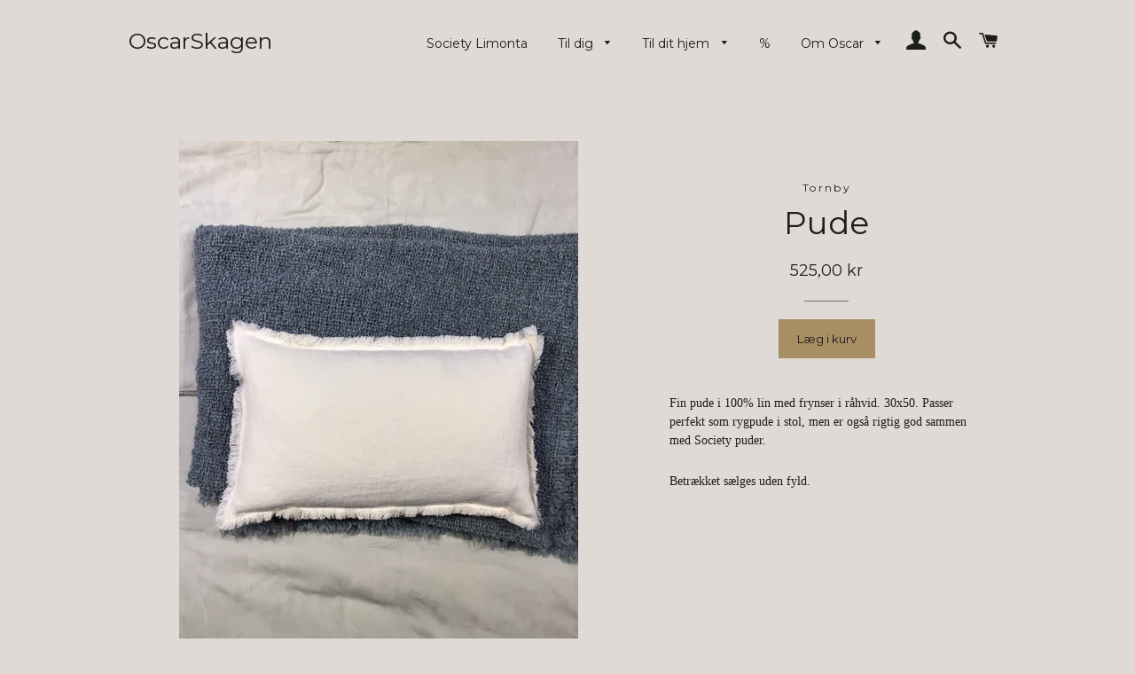

--- FILE ---
content_type: text/html; charset=utf-8
request_url: https://butikoscar.dk/products/pude
body_size: 13369
content:
<!doctype html>
<!--[if lt IE 7]><html class="no-js lt-ie9 lt-ie8 lt-ie7" lang="en"> <![endif]-->
<!--[if IE 7]><html class="no-js lt-ie9 lt-ie8" lang="en"> <![endif]-->
<!--[if IE 8]><html class="no-js lt-ie9" lang="en"> <![endif]-->
<!--[if IE 9 ]><html class="ie9 no-js"> <![endif]-->
<!--[if (gt IE 9)|!(IE)]><!--> <html class="no-js"> <!--<![endif]-->
<head>

  <!-- Basic page needs ================================================== -->
  <meta charset="utf-8">
  <meta http-equiv="X-UA-Compatible" content="IE=edge,chrome=1">

  

  <!-- Title and description ================================================== -->
  <title>
  Pude &ndash; OscarSkagen
  </title>

  
  <meta name="description" content="Fin pude i 100% lin med frynser i råhvid. 30x50. Passer perfekt som rygpude i stol, men er også rigtig god sammen med Society puder. Betrækket sælges uden fyld.">
  

  <!-- Helpers ================================================== -->
  <!-- /snippets/social-meta-tags.liquid -->


  <meta property="og:type" content="product">
  <meta property="og:title" content="Pude">
  <meta property="og:url" content="https://www.oscarskagen.dk/products/pude">
  <meta property="og:description" content="Fin pude i 100% lin med frynser i råhvid. 30x50. Passer perfekt som rygpude i stol, men er også rigtig god sammen med Society puder.
Betrækket sælges uden fyld.">
  
    <meta property="og:image" content="http://butikoscar.dk/cdn/shop/products/image_dda602c9-0813-4508-b5c0-a0588cf1804f_grande.png?v=1584735090">
    <meta property="og:image:secure_url" content="https://butikoscar.dk/cdn/shop/products/image_dda602c9-0813-4508-b5c0-a0588cf1804f_grande.png?v=1584735090">
  
    <meta property="og:image" content="http://butikoscar.dk/cdn/shop/products/image_e1fc224e-9129-44b3-a9bb-7ebaeb11cb1f_grande.png?v=1584735081">
    <meta property="og:image:secure_url" content="https://butikoscar.dk/cdn/shop/products/image_e1fc224e-9129-44b3-a9bb-7ebaeb11cb1f_grande.png?v=1584735081">
  
  <meta property="og:price:amount" content="525,00">
  <meta property="og:price:currency" content="DKK">

<meta property="og:site_name" content="OscarSkagen">



  <meta name="twitter:card" content="summary">



  <meta name="twitter:title" content="Pude">
  <meta name="twitter:description" content="Fin pude i 100% lin med frynser i råhvid. 30x50. Passer perfekt som rygpude i stol, men er også rigtig god sammen med Society puder.
Betrækket sælges uden fyld.">
  <meta name="twitter:image" content="https://butikoscar.dk/cdn/shop/products/image_e1fc224e-9129-44b3-a9bb-7ebaeb11cb1f_large.png?v=1584735081">
  <meta name="twitter:image:width" content="480">
  <meta name="twitter:image:height" content="480">


  <link rel="canonical" href="https://www.oscarskagen.dk/products/pude">
  <meta name="viewport" content="width=device-width,initial-scale=1,shrink-to-fit=no">
  <meta name="theme-color" content="#a78e63">

  <!-- CSS ================================================== -->
  <link href="//butikoscar.dk/cdn/shop/t/2/assets/timber.scss.css?v=74161140404510804631674767624" rel="stylesheet" type="text/css" media="all" />
  <link href="//butikoscar.dk/cdn/shop/t/2/assets/theme.scss.css?v=50795047000639887761674767624" rel="stylesheet" type="text/css" media="all" />
  

  
    
    
    <link href="//fonts.googleapis.com/css?family=Montserrat:400" rel="stylesheet" type="text/css" media="all" />
  


  
    
    
    <link href="//fonts.googleapis.com/css?family=Montserrat:400" rel="stylesheet" type="text/css" media="all" />
  



  <!-- Header hook for plugins ================================================== -->
  <script>window.performance && window.performance.mark && window.performance.mark('shopify.content_for_header.start');</script><meta id="shopify-digital-wallet" name="shopify-digital-wallet" content="/14031987/digital_wallets/dialog">
<link rel="alternate" type="application/json+oembed" href="https://www.oscarskagen.dk/products/pude.oembed">
<script async="async" src="/checkouts/internal/preloads.js?locale=da-DK"></script>
<script id="shopify-features" type="application/json">{"accessToken":"efb9da0275b82de85326302789e8e169","betas":["rich-media-storefront-analytics"],"domain":"butikoscar.dk","predictiveSearch":true,"shopId":14031987,"locale":"da"}</script>
<script>var Shopify = Shopify || {};
Shopify.shop = "oscarskagen.myshopify.com";
Shopify.locale = "da";
Shopify.currency = {"active":"DKK","rate":"1.0"};
Shopify.country = "DK";
Shopify.theme = {"name":"Brooklyn","id":146660551,"schema_name":null,"schema_version":null,"theme_store_id":730,"role":"main"};
Shopify.theme.handle = "null";
Shopify.theme.style = {"id":null,"handle":null};
Shopify.cdnHost = "butikoscar.dk/cdn";
Shopify.routes = Shopify.routes || {};
Shopify.routes.root = "/";</script>
<script type="module">!function(o){(o.Shopify=o.Shopify||{}).modules=!0}(window);</script>
<script>!function(o){function n(){var o=[];function n(){o.push(Array.prototype.slice.apply(arguments))}return n.q=o,n}var t=o.Shopify=o.Shopify||{};t.loadFeatures=n(),t.autoloadFeatures=n()}(window);</script>
<script id="shop-js-analytics" type="application/json">{"pageType":"product"}</script>
<script defer="defer" async type="module" src="//butikoscar.dk/cdn/shopifycloud/shop-js/modules/v2/client.init-shop-cart-sync_Boo8R5bA.da.esm.js"></script>
<script defer="defer" async type="module" src="//butikoscar.dk/cdn/shopifycloud/shop-js/modules/v2/chunk.common_BxBg1k80.esm.js"></script>
<script type="module">
  await import("//butikoscar.dk/cdn/shopifycloud/shop-js/modules/v2/client.init-shop-cart-sync_Boo8R5bA.da.esm.js");
await import("//butikoscar.dk/cdn/shopifycloud/shop-js/modules/v2/chunk.common_BxBg1k80.esm.js");

  window.Shopify.SignInWithShop?.initShopCartSync?.({"fedCMEnabled":true,"windoidEnabled":true});

</script>
<script id="__st">var __st={"a":14031987,"offset":3600,"reqid":"b17a2678-5c6c-427d-8019-af6ebd13d572-1768387298","pageurl":"butikoscar.dk\/products\/pude","u":"2a97d227cd8c","p":"product","rtyp":"product","rid":4591988605006};</script>
<script>window.ShopifyPaypalV4VisibilityTracking = true;</script>
<script id="captcha-bootstrap">!function(){'use strict';const t='contact',e='account',n='new_comment',o=[[t,t],['blogs',n],['comments',n],[t,'customer']],c=[[e,'customer_login'],[e,'guest_login'],[e,'recover_customer_password'],[e,'create_customer']],r=t=>t.map((([t,e])=>`form[action*='/${t}']:not([data-nocaptcha='true']) input[name='form_type'][value='${e}']`)).join(','),a=t=>()=>t?[...document.querySelectorAll(t)].map((t=>t.form)):[];function s(){const t=[...o],e=r(t);return a(e)}const i='password',u='form_key',d=['recaptcha-v3-token','g-recaptcha-response','h-captcha-response',i],f=()=>{try{return window.sessionStorage}catch{return}},m='__shopify_v',_=t=>t.elements[u];function p(t,e,n=!1){try{const o=window.sessionStorage,c=JSON.parse(o.getItem(e)),{data:r}=function(t){const{data:e,action:n}=t;return t[m]||n?{data:e,action:n}:{data:t,action:n}}(c);for(const[e,n]of Object.entries(r))t.elements[e]&&(t.elements[e].value=n);n&&o.removeItem(e)}catch(o){console.error('form repopulation failed',{error:o})}}const l='form_type',E='cptcha';function T(t){t.dataset[E]=!0}const w=window,h=w.document,L='Shopify',v='ce_forms',y='captcha';let A=!1;((t,e)=>{const n=(g='f06e6c50-85a8-45c8-87d0-21a2b65856fe',I='https://cdn.shopify.com/shopifycloud/storefront-forms-hcaptcha/ce_storefront_forms_captcha_hcaptcha.v1.5.2.iife.js',D={infoText:'Beskyttet af hCaptcha',privacyText:'Beskyttelse af persondata',termsText:'Vilkår'},(t,e,n)=>{const o=w[L][v],c=o.bindForm;if(c)return c(t,g,e,D).then(n);var r;o.q.push([[t,g,e,D],n]),r=I,A||(h.body.append(Object.assign(h.createElement('script'),{id:'captcha-provider',async:!0,src:r})),A=!0)});var g,I,D;w[L]=w[L]||{},w[L][v]=w[L][v]||{},w[L][v].q=[],w[L][y]=w[L][y]||{},w[L][y].protect=function(t,e){n(t,void 0,e),T(t)},Object.freeze(w[L][y]),function(t,e,n,w,h,L){const[v,y,A,g]=function(t,e,n){const i=e?o:[],u=t?c:[],d=[...i,...u],f=r(d),m=r(i),_=r(d.filter((([t,e])=>n.includes(e))));return[a(f),a(m),a(_),s()]}(w,h,L),I=t=>{const e=t.target;return e instanceof HTMLFormElement?e:e&&e.form},D=t=>v().includes(t);t.addEventListener('submit',(t=>{const e=I(t);if(!e)return;const n=D(e)&&!e.dataset.hcaptchaBound&&!e.dataset.recaptchaBound,o=_(e),c=g().includes(e)&&(!o||!o.value);(n||c)&&t.preventDefault(),c&&!n&&(function(t){try{if(!f())return;!function(t){const e=f();if(!e)return;const n=_(t);if(!n)return;const o=n.value;o&&e.removeItem(o)}(t);const e=Array.from(Array(32),(()=>Math.random().toString(36)[2])).join('');!function(t,e){_(t)||t.append(Object.assign(document.createElement('input'),{type:'hidden',name:u})),t.elements[u].value=e}(t,e),function(t,e){const n=f();if(!n)return;const o=[...t.querySelectorAll(`input[type='${i}']`)].map((({name:t})=>t)),c=[...d,...o],r={};for(const[a,s]of new FormData(t).entries())c.includes(a)||(r[a]=s);n.setItem(e,JSON.stringify({[m]:1,action:t.action,data:r}))}(t,e)}catch(e){console.error('failed to persist form',e)}}(e),e.submit())}));const S=(t,e)=>{t&&!t.dataset[E]&&(n(t,e.some((e=>e===t))),T(t))};for(const o of['focusin','change'])t.addEventListener(o,(t=>{const e=I(t);D(e)&&S(e,y())}));const B=e.get('form_key'),M=e.get(l),P=B&&M;t.addEventListener('DOMContentLoaded',(()=>{const t=y();if(P)for(const e of t)e.elements[l].value===M&&p(e,B);[...new Set([...A(),...v().filter((t=>'true'===t.dataset.shopifyCaptcha))])].forEach((e=>S(e,t)))}))}(h,new URLSearchParams(w.location.search),n,t,e,['guest_login'])})(!0,!0)}();</script>
<script integrity="sha256-4kQ18oKyAcykRKYeNunJcIwy7WH5gtpwJnB7kiuLZ1E=" data-source-attribution="shopify.loadfeatures" defer="defer" src="//butikoscar.dk/cdn/shopifycloud/storefront/assets/storefront/load_feature-a0a9edcb.js" crossorigin="anonymous"></script>
<script data-source-attribution="shopify.dynamic_checkout.dynamic.init">var Shopify=Shopify||{};Shopify.PaymentButton=Shopify.PaymentButton||{isStorefrontPortableWallets:!0,init:function(){window.Shopify.PaymentButton.init=function(){};var t=document.createElement("script");t.src="https://butikoscar.dk/cdn/shopifycloud/portable-wallets/latest/portable-wallets.da.js",t.type="module",document.head.appendChild(t)}};
</script>
<script data-source-attribution="shopify.dynamic_checkout.buyer_consent">
  function portableWalletsHideBuyerConsent(e){var t=document.getElementById("shopify-buyer-consent"),n=document.getElementById("shopify-subscription-policy-button");t&&n&&(t.classList.add("hidden"),t.setAttribute("aria-hidden","true"),n.removeEventListener("click",e))}function portableWalletsShowBuyerConsent(e){var t=document.getElementById("shopify-buyer-consent"),n=document.getElementById("shopify-subscription-policy-button");t&&n&&(t.classList.remove("hidden"),t.removeAttribute("aria-hidden"),n.addEventListener("click",e))}window.Shopify?.PaymentButton&&(window.Shopify.PaymentButton.hideBuyerConsent=portableWalletsHideBuyerConsent,window.Shopify.PaymentButton.showBuyerConsent=portableWalletsShowBuyerConsent);
</script>
<script data-source-attribution="shopify.dynamic_checkout.cart.bootstrap">document.addEventListener("DOMContentLoaded",(function(){function t(){return document.querySelector("shopify-accelerated-checkout-cart, shopify-accelerated-checkout")}if(t())Shopify.PaymentButton.init();else{new MutationObserver((function(e,n){t()&&(Shopify.PaymentButton.init(),n.disconnect())})).observe(document.body,{childList:!0,subtree:!0})}}));
</script>

<script>window.performance && window.performance.mark && window.performance.mark('shopify.content_for_header.end');</script>
  <!-- /snippets/oldIE-js.liquid -->


<!--[if lt IE 9]>
<script src="//cdnjs.cloudflare.com/ajax/libs/html5shiv/3.7.2/html5shiv.min.js" type="text/javascript"></script>
<script src="//butikoscar.dk/cdn/shop/t/2/assets/respond.min.js?v=52248677837542619231469458029" type="text/javascript"></script>
<link href="//butikoscar.dk/cdn/shop/t/2/assets/respond-proxy.html" id="respond-proxy" rel="respond-proxy" />
<link href="//www.oscarskagen.dk/search?q=013c4432b4c28816900e152f51aa381b" id="respond-redirect" rel="respond-redirect" />
<script src="//www.oscarskagen.dk/search?q=013c4432b4c28816900e152f51aa381b" type="text/javascript"></script>
<![endif]-->


<!--[if (lte IE 9) ]><script src="//butikoscar.dk/cdn/shop/t/2/assets/match-media.min.js?v=159635276924582161481469458028" type="text/javascript"></script><![endif]-->


  <script src="//ajax.googleapis.com/ajax/libs/jquery/1.11.0/jquery.min.js" type="text/javascript"></script>
  <script src="//butikoscar.dk/cdn/shop/t/2/assets/modernizr.min.js?v=21391054748206432451469458029" type="text/javascript"></script>

  
  

<link href="https://monorail-edge.shopifysvc.com" rel="dns-prefetch">
<script>(function(){if ("sendBeacon" in navigator && "performance" in window) {try {var session_token_from_headers = performance.getEntriesByType('navigation')[0].serverTiming.find(x => x.name == '_s').description;} catch {var session_token_from_headers = undefined;}var session_cookie_matches = document.cookie.match(/_shopify_s=([^;]*)/);var session_token_from_cookie = session_cookie_matches && session_cookie_matches.length === 2 ? session_cookie_matches[1] : "";var session_token = session_token_from_headers || session_token_from_cookie || "";function handle_abandonment_event(e) {var entries = performance.getEntries().filter(function(entry) {return /monorail-edge.shopifysvc.com/.test(entry.name);});if (!window.abandonment_tracked && entries.length === 0) {window.abandonment_tracked = true;var currentMs = Date.now();var navigation_start = performance.timing.navigationStart;var payload = {shop_id: 14031987,url: window.location.href,navigation_start,duration: currentMs - navigation_start,session_token,page_type: "product"};window.navigator.sendBeacon("https://monorail-edge.shopifysvc.com/v1/produce", JSON.stringify({schema_id: "online_store_buyer_site_abandonment/1.1",payload: payload,metadata: {event_created_at_ms: currentMs,event_sent_at_ms: currentMs}}));}}window.addEventListener('pagehide', handle_abandonment_event);}}());</script>
<script id="web-pixels-manager-setup">(function e(e,d,r,n,o){if(void 0===o&&(o={}),!Boolean(null===(a=null===(i=window.Shopify)||void 0===i?void 0:i.analytics)||void 0===a?void 0:a.replayQueue)){var i,a;window.Shopify=window.Shopify||{};var t=window.Shopify;t.analytics=t.analytics||{};var s=t.analytics;s.replayQueue=[],s.publish=function(e,d,r){return s.replayQueue.push([e,d,r]),!0};try{self.performance.mark("wpm:start")}catch(e){}var l=function(){var e={modern:/Edge?\/(1{2}[4-9]|1[2-9]\d|[2-9]\d{2}|\d{4,})\.\d+(\.\d+|)|Firefox\/(1{2}[4-9]|1[2-9]\d|[2-9]\d{2}|\d{4,})\.\d+(\.\d+|)|Chrom(ium|e)\/(9{2}|\d{3,})\.\d+(\.\d+|)|(Maci|X1{2}).+ Version\/(15\.\d+|(1[6-9]|[2-9]\d|\d{3,})\.\d+)([,.]\d+|)( \(\w+\)|)( Mobile\/\w+|) Safari\/|Chrome.+OPR\/(9{2}|\d{3,})\.\d+\.\d+|(CPU[ +]OS|iPhone[ +]OS|CPU[ +]iPhone|CPU IPhone OS|CPU iPad OS)[ +]+(15[._]\d+|(1[6-9]|[2-9]\d|\d{3,})[._]\d+)([._]\d+|)|Android:?[ /-](13[3-9]|1[4-9]\d|[2-9]\d{2}|\d{4,})(\.\d+|)(\.\d+|)|Android.+Firefox\/(13[5-9]|1[4-9]\d|[2-9]\d{2}|\d{4,})\.\d+(\.\d+|)|Android.+Chrom(ium|e)\/(13[3-9]|1[4-9]\d|[2-9]\d{2}|\d{4,})\.\d+(\.\d+|)|SamsungBrowser\/([2-9]\d|\d{3,})\.\d+/,legacy:/Edge?\/(1[6-9]|[2-9]\d|\d{3,})\.\d+(\.\d+|)|Firefox\/(5[4-9]|[6-9]\d|\d{3,})\.\d+(\.\d+|)|Chrom(ium|e)\/(5[1-9]|[6-9]\d|\d{3,})\.\d+(\.\d+|)([\d.]+$|.*Safari\/(?![\d.]+ Edge\/[\d.]+$))|(Maci|X1{2}).+ Version\/(10\.\d+|(1[1-9]|[2-9]\d|\d{3,})\.\d+)([,.]\d+|)( \(\w+\)|)( Mobile\/\w+|) Safari\/|Chrome.+OPR\/(3[89]|[4-9]\d|\d{3,})\.\d+\.\d+|(CPU[ +]OS|iPhone[ +]OS|CPU[ +]iPhone|CPU IPhone OS|CPU iPad OS)[ +]+(10[._]\d+|(1[1-9]|[2-9]\d|\d{3,})[._]\d+)([._]\d+|)|Android:?[ /-](13[3-9]|1[4-9]\d|[2-9]\d{2}|\d{4,})(\.\d+|)(\.\d+|)|Mobile Safari.+OPR\/([89]\d|\d{3,})\.\d+\.\d+|Android.+Firefox\/(13[5-9]|1[4-9]\d|[2-9]\d{2}|\d{4,})\.\d+(\.\d+|)|Android.+Chrom(ium|e)\/(13[3-9]|1[4-9]\d|[2-9]\d{2}|\d{4,})\.\d+(\.\d+|)|Android.+(UC? ?Browser|UCWEB|U3)[ /]?(15\.([5-9]|\d{2,})|(1[6-9]|[2-9]\d|\d{3,})\.\d+)\.\d+|SamsungBrowser\/(5\.\d+|([6-9]|\d{2,})\.\d+)|Android.+MQ{2}Browser\/(14(\.(9|\d{2,})|)|(1[5-9]|[2-9]\d|\d{3,})(\.\d+|))(\.\d+|)|K[Aa][Ii]OS\/(3\.\d+|([4-9]|\d{2,})\.\d+)(\.\d+|)/},d=e.modern,r=e.legacy,n=navigator.userAgent;return n.match(d)?"modern":n.match(r)?"legacy":"unknown"}(),u="modern"===l?"modern":"legacy",c=(null!=n?n:{modern:"",legacy:""})[u],f=function(e){return[e.baseUrl,"/wpm","/b",e.hashVersion,"modern"===e.buildTarget?"m":"l",".js"].join("")}({baseUrl:d,hashVersion:r,buildTarget:u}),m=function(e){var d=e.version,r=e.bundleTarget,n=e.surface,o=e.pageUrl,i=e.monorailEndpoint;return{emit:function(e){var a=e.status,t=e.errorMsg,s=(new Date).getTime(),l=JSON.stringify({metadata:{event_sent_at_ms:s},events:[{schema_id:"web_pixels_manager_load/3.1",payload:{version:d,bundle_target:r,page_url:o,status:a,surface:n,error_msg:t},metadata:{event_created_at_ms:s}}]});if(!i)return console&&console.warn&&console.warn("[Web Pixels Manager] No Monorail endpoint provided, skipping logging."),!1;try{return self.navigator.sendBeacon.bind(self.navigator)(i,l)}catch(e){}var u=new XMLHttpRequest;try{return u.open("POST",i,!0),u.setRequestHeader("Content-Type","text/plain"),u.send(l),!0}catch(e){return console&&console.warn&&console.warn("[Web Pixels Manager] Got an unhandled error while logging to Monorail."),!1}}}}({version:r,bundleTarget:l,surface:e.surface,pageUrl:self.location.href,monorailEndpoint:e.monorailEndpoint});try{o.browserTarget=l,function(e){var d=e.src,r=e.async,n=void 0===r||r,o=e.onload,i=e.onerror,a=e.sri,t=e.scriptDataAttributes,s=void 0===t?{}:t,l=document.createElement("script"),u=document.querySelector("head"),c=document.querySelector("body");if(l.async=n,l.src=d,a&&(l.integrity=a,l.crossOrigin="anonymous"),s)for(var f in s)if(Object.prototype.hasOwnProperty.call(s,f))try{l.dataset[f]=s[f]}catch(e){}if(o&&l.addEventListener("load",o),i&&l.addEventListener("error",i),u)u.appendChild(l);else{if(!c)throw new Error("Did not find a head or body element to append the script");c.appendChild(l)}}({src:f,async:!0,onload:function(){if(!function(){var e,d;return Boolean(null===(d=null===(e=window.Shopify)||void 0===e?void 0:e.analytics)||void 0===d?void 0:d.initialized)}()){var d=window.webPixelsManager.init(e)||void 0;if(d){var r=window.Shopify.analytics;r.replayQueue.forEach((function(e){var r=e[0],n=e[1],o=e[2];d.publishCustomEvent(r,n,o)})),r.replayQueue=[],r.publish=d.publishCustomEvent,r.visitor=d.visitor,r.initialized=!0}}},onerror:function(){return m.emit({status:"failed",errorMsg:"".concat(f," has failed to load")})},sri:function(e){var d=/^sha384-[A-Za-z0-9+/=]+$/;return"string"==typeof e&&d.test(e)}(c)?c:"",scriptDataAttributes:o}),m.emit({status:"loading"})}catch(e){m.emit({status:"failed",errorMsg:(null==e?void 0:e.message)||"Unknown error"})}}})({shopId: 14031987,storefrontBaseUrl: "https://www.oscarskagen.dk",extensionsBaseUrl: "https://extensions.shopifycdn.com/cdn/shopifycloud/web-pixels-manager",monorailEndpoint: "https://monorail-edge.shopifysvc.com/unstable/produce_batch",surface: "storefront-renderer",enabledBetaFlags: ["2dca8a86","a0d5f9d2"],webPixelsConfigList: [{"id":"shopify-app-pixel","configuration":"{}","eventPayloadVersion":"v1","runtimeContext":"STRICT","scriptVersion":"0450","apiClientId":"shopify-pixel","type":"APP","privacyPurposes":["ANALYTICS","MARKETING"]},{"id":"shopify-custom-pixel","eventPayloadVersion":"v1","runtimeContext":"LAX","scriptVersion":"0450","apiClientId":"shopify-pixel","type":"CUSTOM","privacyPurposes":["ANALYTICS","MARKETING"]}],isMerchantRequest: false,initData: {"shop":{"name":"OscarSkagen","paymentSettings":{"currencyCode":"DKK"},"myshopifyDomain":"oscarskagen.myshopify.com","countryCode":"DK","storefrontUrl":"https:\/\/www.oscarskagen.dk"},"customer":null,"cart":null,"checkout":null,"productVariants":[{"price":{"amount":525.0,"currencyCode":"DKK"},"product":{"title":"Pude","vendor":"Tornby","id":"4591988605006","untranslatedTitle":"Pude","url":"\/products\/pude","type":"Pude"},"id":"31896747442254","image":{"src":"\/\/butikoscar.dk\/cdn\/shop\/products\/image_e1fc224e-9129-44b3-a9bb-7ebaeb11cb1f.png?v=1584735081"},"sku":"","title":"Default Title","untranslatedTitle":"Default Title"}],"purchasingCompany":null},},"https://butikoscar.dk/cdn","7cecd0b6w90c54c6cpe92089d5m57a67346",{"modern":"","legacy":""},{"shopId":"14031987","storefrontBaseUrl":"https:\/\/www.oscarskagen.dk","extensionBaseUrl":"https:\/\/extensions.shopifycdn.com\/cdn\/shopifycloud\/web-pixels-manager","surface":"storefront-renderer","enabledBetaFlags":"[\"2dca8a86\", \"a0d5f9d2\"]","isMerchantRequest":"false","hashVersion":"7cecd0b6w90c54c6cpe92089d5m57a67346","publish":"custom","events":"[[\"page_viewed\",{}],[\"product_viewed\",{\"productVariant\":{\"price\":{\"amount\":525.0,\"currencyCode\":\"DKK\"},\"product\":{\"title\":\"Pude\",\"vendor\":\"Tornby\",\"id\":\"4591988605006\",\"untranslatedTitle\":\"Pude\",\"url\":\"\/products\/pude\",\"type\":\"Pude\"},\"id\":\"31896747442254\",\"image\":{\"src\":\"\/\/butikoscar.dk\/cdn\/shop\/products\/image_e1fc224e-9129-44b3-a9bb-7ebaeb11cb1f.png?v=1584735081\"},\"sku\":\"\",\"title\":\"Default Title\",\"untranslatedTitle\":\"Default Title\"}}]]"});</script><script>
  window.ShopifyAnalytics = window.ShopifyAnalytics || {};
  window.ShopifyAnalytics.meta = window.ShopifyAnalytics.meta || {};
  window.ShopifyAnalytics.meta.currency = 'DKK';
  var meta = {"product":{"id":4591988605006,"gid":"gid:\/\/shopify\/Product\/4591988605006","vendor":"Tornby","type":"Pude","handle":"pude","variants":[{"id":31896747442254,"price":52500,"name":"Pude","public_title":null,"sku":""}],"remote":false},"page":{"pageType":"product","resourceType":"product","resourceId":4591988605006,"requestId":"b17a2678-5c6c-427d-8019-af6ebd13d572-1768387298"}};
  for (var attr in meta) {
    window.ShopifyAnalytics.meta[attr] = meta[attr];
  }
</script>
<script class="analytics">
  (function () {
    var customDocumentWrite = function(content) {
      var jquery = null;

      if (window.jQuery) {
        jquery = window.jQuery;
      } else if (window.Checkout && window.Checkout.$) {
        jquery = window.Checkout.$;
      }

      if (jquery) {
        jquery('body').append(content);
      }
    };

    var hasLoggedConversion = function(token) {
      if (token) {
        return document.cookie.indexOf('loggedConversion=' + token) !== -1;
      }
      return false;
    }

    var setCookieIfConversion = function(token) {
      if (token) {
        var twoMonthsFromNow = new Date(Date.now());
        twoMonthsFromNow.setMonth(twoMonthsFromNow.getMonth() + 2);

        document.cookie = 'loggedConversion=' + token + '; expires=' + twoMonthsFromNow;
      }
    }

    var trekkie = window.ShopifyAnalytics.lib = window.trekkie = window.trekkie || [];
    if (trekkie.integrations) {
      return;
    }
    trekkie.methods = [
      'identify',
      'page',
      'ready',
      'track',
      'trackForm',
      'trackLink'
    ];
    trekkie.factory = function(method) {
      return function() {
        var args = Array.prototype.slice.call(arguments);
        args.unshift(method);
        trekkie.push(args);
        return trekkie;
      };
    };
    for (var i = 0; i < trekkie.methods.length; i++) {
      var key = trekkie.methods[i];
      trekkie[key] = trekkie.factory(key);
    }
    trekkie.load = function(config) {
      trekkie.config = config || {};
      trekkie.config.initialDocumentCookie = document.cookie;
      var first = document.getElementsByTagName('script')[0];
      var script = document.createElement('script');
      script.type = 'text/javascript';
      script.onerror = function(e) {
        var scriptFallback = document.createElement('script');
        scriptFallback.type = 'text/javascript';
        scriptFallback.onerror = function(error) {
                var Monorail = {
      produce: function produce(monorailDomain, schemaId, payload) {
        var currentMs = new Date().getTime();
        var event = {
          schema_id: schemaId,
          payload: payload,
          metadata: {
            event_created_at_ms: currentMs,
            event_sent_at_ms: currentMs
          }
        };
        return Monorail.sendRequest("https://" + monorailDomain + "/v1/produce", JSON.stringify(event));
      },
      sendRequest: function sendRequest(endpointUrl, payload) {
        // Try the sendBeacon API
        if (window && window.navigator && typeof window.navigator.sendBeacon === 'function' && typeof window.Blob === 'function' && !Monorail.isIos12()) {
          var blobData = new window.Blob([payload], {
            type: 'text/plain'
          });

          if (window.navigator.sendBeacon(endpointUrl, blobData)) {
            return true;
          } // sendBeacon was not successful

        } // XHR beacon

        var xhr = new XMLHttpRequest();

        try {
          xhr.open('POST', endpointUrl);
          xhr.setRequestHeader('Content-Type', 'text/plain');
          xhr.send(payload);
        } catch (e) {
          console.log(e);
        }

        return false;
      },
      isIos12: function isIos12() {
        return window.navigator.userAgent.lastIndexOf('iPhone; CPU iPhone OS 12_') !== -1 || window.navigator.userAgent.lastIndexOf('iPad; CPU OS 12_') !== -1;
      }
    };
    Monorail.produce('monorail-edge.shopifysvc.com',
      'trekkie_storefront_load_errors/1.1',
      {shop_id: 14031987,
      theme_id: 146660551,
      app_name: "storefront",
      context_url: window.location.href,
      source_url: "//butikoscar.dk/cdn/s/trekkie.storefront.55c6279c31a6628627b2ba1c5ff367020da294e2.min.js"});

        };
        scriptFallback.async = true;
        scriptFallback.src = '//butikoscar.dk/cdn/s/trekkie.storefront.55c6279c31a6628627b2ba1c5ff367020da294e2.min.js';
        first.parentNode.insertBefore(scriptFallback, first);
      };
      script.async = true;
      script.src = '//butikoscar.dk/cdn/s/trekkie.storefront.55c6279c31a6628627b2ba1c5ff367020da294e2.min.js';
      first.parentNode.insertBefore(script, first);
    };
    trekkie.load(
      {"Trekkie":{"appName":"storefront","development":false,"defaultAttributes":{"shopId":14031987,"isMerchantRequest":null,"themeId":146660551,"themeCityHash":"12788024805580393671","contentLanguage":"da","currency":"DKK","eventMetadataId":"acaa42cc-05eb-4929-a30d-82e90c66f44f"},"isServerSideCookieWritingEnabled":true,"monorailRegion":"shop_domain","enabledBetaFlags":["65f19447"]},"Session Attribution":{},"S2S":{"facebookCapiEnabled":false,"source":"trekkie-storefront-renderer","apiClientId":580111}}
    );

    var loaded = false;
    trekkie.ready(function() {
      if (loaded) return;
      loaded = true;

      window.ShopifyAnalytics.lib = window.trekkie;

      var originalDocumentWrite = document.write;
      document.write = customDocumentWrite;
      try { window.ShopifyAnalytics.merchantGoogleAnalytics.call(this); } catch(error) {};
      document.write = originalDocumentWrite;

      window.ShopifyAnalytics.lib.page(null,{"pageType":"product","resourceType":"product","resourceId":4591988605006,"requestId":"b17a2678-5c6c-427d-8019-af6ebd13d572-1768387298","shopifyEmitted":true});

      var match = window.location.pathname.match(/checkouts\/(.+)\/(thank_you|post_purchase)/)
      var token = match? match[1]: undefined;
      if (!hasLoggedConversion(token)) {
        setCookieIfConversion(token);
        window.ShopifyAnalytics.lib.track("Viewed Product",{"currency":"DKK","variantId":31896747442254,"productId":4591988605006,"productGid":"gid:\/\/shopify\/Product\/4591988605006","name":"Pude","price":"525.00","sku":"","brand":"Tornby","variant":null,"category":"Pude","nonInteraction":true,"remote":false},undefined,undefined,{"shopifyEmitted":true});
      window.ShopifyAnalytics.lib.track("monorail:\/\/trekkie_storefront_viewed_product\/1.1",{"currency":"DKK","variantId":31896747442254,"productId":4591988605006,"productGid":"gid:\/\/shopify\/Product\/4591988605006","name":"Pude","price":"525.00","sku":"","brand":"Tornby","variant":null,"category":"Pude","nonInteraction":true,"remote":false,"referer":"https:\/\/butikoscar.dk\/products\/pude"});
      }
    });


        var eventsListenerScript = document.createElement('script');
        eventsListenerScript.async = true;
        eventsListenerScript.src = "//butikoscar.dk/cdn/shopifycloud/storefront/assets/shop_events_listener-3da45d37.js";
        document.getElementsByTagName('head')[0].appendChild(eventsListenerScript);

})();</script>
<script
  defer
  src="https://butikoscar.dk/cdn/shopifycloud/perf-kit/shopify-perf-kit-3.0.3.min.js"
  data-application="storefront-renderer"
  data-shop-id="14031987"
  data-render-region="gcp-us-east1"
  data-page-type="product"
  data-theme-instance-id="146660551"
  data-theme-name=""
  data-theme-version=""
  data-monorail-region="shop_domain"
  data-resource-timing-sampling-rate="10"
  data-shs="true"
  data-shs-beacon="true"
  data-shs-export-with-fetch="true"
  data-shs-logs-sample-rate="1"
  data-shs-beacon-endpoint="https://butikoscar.dk/api/collect"
></script>
</head>


<body id="pude" class="template-product">

  <div id="NavDrawer" class="drawer drawer--left">
    <div class="drawer__fixed-header">
      <div class="drawer__header">
        <div class="drawer__close drawer__close--left">
          <button type="button" class="icon-fallback-text drawer__close-button js-drawer-close">
            <span class="icon icon-x" aria-hidden="true"></span>
            <span class="fallback-text">Luk menu</span>
          </button>
        </div>
      </div>
    </div>
    <div class="drawer__inner">

      

      

      <!-- begin mobile-nav -->
      <ul class="mobile-nav">
        
          
          
          
            <li class="mobile-nav__item">
              <a href="/pages/society-limonta" class="mobile-nav__link">Society Limonta</a>
            </li>
          
        
          
          
          
            <li class="mobile-nav__item">
              <div class="mobile-nav__has-sublist">
                <a href="/" class="mobile-nav__link" id="Label-til-dig">Til dig</a>
                <div class="mobile-nav__toggle">
                  <button type="button" class="mobile-nav__toggle-btn icon-fallback-text" data-aria-controls="Linklist-til-dig">
                    <span class="icon-fallback-text mobile-nav__toggle-open">
                      <span class="icon icon-plus" aria-hidden="true"></span>
                      <span class="fallback-text">Åbn undermenu</span>
                    </span>
                    <span class="icon-fallback-text mobile-nav__toggle-close">
                      <span class="icon icon-minus" aria-hidden="true"></span>
                      <span class="fallback-text">Luk undermenu</span>
                    </span>
                  </button>
                </div>
              </div>
              <ul class="mobile-nav__sublist" id="Linklist-til-dig" aria-labelledby="Label-til-dig" role="navigation">
                
                  <li class="mobile-nav__item">
                    <a href="/collections/undertoj-og-nattoj" class="mobile-nav__link">Hygge- og nattøj</a>
                  </li>
                
                  <li class="mobile-nav__item">
                    <a href="/collections/dresses-1" class="mobile-nav__link">Kjoler</a>
                  </li>
                
                  <li class="mobile-nav__item">
                    <a href="/collections/kaber-kimonoer" class="mobile-nav__link">Kåber/kimonoer</a>
                  </li>
                
                  <li class="mobile-nav__item">
                    <a href="/collections/shirts" class="mobile-nav__link">Overdele</a>
                  </li>
                
                  <li class="mobile-nav__item">
                    <a href="/collections/coats-outerwear" class="mobile-nav__link">Overtøj</a>
                  </li>
                
                  <li class="mobile-nav__item">
                    <a href="/collections/nederdele" class="mobile-nav__link">Nederdele, bukser &amp; shorts</a>
                  </li>
                
                  <li class="mobile-nav__item">
                    <a href="/collections/footwear" class="mobile-nav__link">Sko</a>
                  </li>
                
                  <li class="mobile-nav__item">
                    <a href="/collections/accessories" class="mobile-nav__link">Tørklæder og Tasker</a>
                  </li>
                
              </ul>
            </li>
          
        
          
          
          
            <li class="mobile-nav__item">
              <div class="mobile-nav__has-sublist">
                <a href="/" class="mobile-nav__link" id="Label-til-dit-hjem">Til dit hjem</a>
                <div class="mobile-nav__toggle">
                  <button type="button" class="mobile-nav__toggle-btn icon-fallback-text" data-aria-controls="Linklist-til-dit-hjem">
                    <span class="icon-fallback-text mobile-nav__toggle-open">
                      <span class="icon icon-plus" aria-hidden="true"></span>
                      <span class="fallback-text">Åbn undermenu</span>
                    </span>
                    <span class="icon-fallback-text mobile-nav__toggle-close">
                      <span class="icon icon-minus" aria-hidden="true"></span>
                      <span class="fallback-text">Luk undermenu</span>
                    </span>
                  </button>
                </div>
              </div>
              <ul class="mobile-nav__sublist" id="Linklist-til-dit-hjem" aria-labelledby="Label-til-dit-hjem" role="navigation">
                
                  <li class="mobile-nav__item">
                    <a href="/collections/badevaerelse" class="mobile-nav__link">Badeværelse</a>
                  </li>
                
                  <li class="mobile-nav__item">
                    <a href="/collections/for-the-kitchen" class="mobile-nav__link">Borddækning</a>
                  </li>
                
                  <li class="mobile-nav__item">
                    <a href="/collections/taepper" class="mobile-nav__link">Gulvtæpper</a>
                  </li>
                
                  <li class="mobile-nav__item">
                    <a href="/collections/art" class="mobile-nav__link">Kunst</a>
                  </li>
                
                  <li class="mobile-nav__item">
                    <a href="/collections/light-and-lamps" class="mobile-nav__link">Lys og lamper</a>
                  </li>
                
                  <li class="mobile-nav__item">
                    <a href="/collections/mobler" class="mobile-nav__link">Møbler</a>
                  </li>
                
                  <li class="mobile-nav__item">
                    <a href="/collections/covers-plaids" class="mobile-nav__link">Plaider</a>
                  </li>
                
                  <li class="mobile-nav__item">
                    <a href="/collections/puder" class="mobile-nav__link">Puder</a>
                  </li>
                
                  <li class="mobile-nav__item">
                    <a href="/collections/sovevaerelset" class="mobile-nav__link">Sengetøj og -tæpper</a>
                  </li>
                
              </ul>
            </li>
          
        
          
          
          
            <li class="mobile-nav__item">
              <a href="/collections/udsalg" class="mobile-nav__link">%</a>
            </li>
          
        
          
          
          
            <li class="mobile-nav__item">
              <div class="mobile-nav__has-sublist">
                <a href="/pages/kontakt-os" class="mobile-nav__link" id="Label-om-oscar">Om Oscar</a>
                <div class="mobile-nav__toggle">
                  <button type="button" class="mobile-nav__toggle-btn icon-fallback-text" data-aria-controls="Linklist-om-oscar">
                    <span class="icon-fallback-text mobile-nav__toggle-open">
                      <span class="icon icon-plus" aria-hidden="true"></span>
                      <span class="fallback-text">Åbn undermenu</span>
                    </span>
                    <span class="icon-fallback-text mobile-nav__toggle-close">
                      <span class="icon icon-minus" aria-hidden="true"></span>
                      <span class="fallback-text">Luk undermenu</span>
                    </span>
                  </button>
                </div>
              </div>
              <ul class="mobile-nav__sublist" id="Linklist-om-oscar" aria-labelledby="Label-om-oscar" role="navigation">
                
                  <li class="mobile-nav__item">
                    <a href="/pages/kontakt-os" class="mobile-nav__link">Kontakt/åbningstider</a>
                  </li>
                
                  <li class="mobile-nav__item">
                    <a href="/pages/vilkar-og-betingelser" class="mobile-nav__link">Handelsbetingelser</a>
                  </li>
                
              </ul>
            </li>
          
        

        
        <li class="mobile-nav__spacer"></li>

        
        
          
            <li class="mobile-nav__item mobile-nav__item--secondary">
              <a href="https://shopify.com/14031987/account?locale=da&amp;region_country=DK" id="customer_login_link">Log ind</a>
            </li>
            <li class="mobile-nav__item mobile-nav__item--secondary">
              <a href="https://shopify.com/14031987/account?locale=da" id="customer_register_link">Opret konto</a>
            </li>
          
        
        
      </ul>
      <!-- //mobile-nav -->
    </div>
  </div>
  <div id="CartDrawer" class="drawer drawer--right drawer--has-fixed-footer">
    <div class="drawer__fixed-header">
      <div class="drawer__header">
        <div class="drawer__title">Kurv</div>
        <div class="drawer__close">
          <button type="button" class="icon-fallback-text drawer__close-button js-drawer-close">
            <span class="icon icon-x" aria-hidden="true"></span>
            <span class="fallback-text">Luk kurv</span>
          </button>
        </div>
      </div>
    </div>
    <div class="drawer__inner">
      <div id="CartContainer" class="drawer__cart"></div>
    </div>
  </div>

  <div id="PageContainer" class="is-moved-by-drawer">

    <div class="header-wrapper header-wrapper--over-hero">
      <header class="site-header" role="banner">
        <div class="wrapper">
          <div class="grid--full grid--table">
            <div class="grid__item large--hide one-quarter">
              <div class="site-nav--mobile">
                <button type="button" class="icon-fallback-text site-nav__link js-drawer-open-left" aria-controls="NavDrawer">
                  <span class="icon icon-hamburger" aria-hidden="true"></span>
                  <span class="fallback-text">Navigation</span>
                </button>
              </div>
            </div>
            <div class="grid__item large--one-third medium-down--one-half">
              
              
                <div class="h1 site-header__logo large--left" itemscope itemtype="http://schema.org/Organization">
              
                
                  <a href="/" itemprop="url">OscarSkagen</a>
                
              
                </div>
              
            </div>
            <div class="grid__item large--two-thirds large--text-right medium-down--hide">
              
              <!-- begin site-nav -->
              <ul class="site-nav" id="AccessibleNav">
                <li class="site-nav__item site-nav--compress__menu">
                  <button type="button" class="icon-fallback-text site-nav__link site-nav__link--icon js-drawer-open-left" aria-controls="NavDrawer">
                    <span class="icon icon-hamburger" aria-hidden="true"></span>
                    <span class="fallback-text">Navigation</span>
                  </button>
                </li>
                
                  
                  
                  
                    <li class="site-nav__item site-nav__expanded-item">
                      <a href="/pages/society-limonta" class="site-nav__link">Society Limonta</a>
                    </li>
                  
                
                  
                  
                  
                    <li class="site-nav__item site-nav__expanded-item site-nav--has-dropdown" aria-haspopup="true">
                      <a href="/" class="site-nav__link">
                        Til dig
                        <span class="icon icon-arrow-down" aria-hidden="true"></span>
                      </a>
                      <ul class="site-nav__dropdown text-left">
                        
                          <li>
                            <a href="/collections/undertoj-og-nattoj" class="site-nav__dropdown-link">Hygge- og nattøj</a>
                          </li>
                        
                          <li>
                            <a href="/collections/dresses-1" class="site-nav__dropdown-link">Kjoler</a>
                          </li>
                        
                          <li>
                            <a href="/collections/kaber-kimonoer" class="site-nav__dropdown-link">Kåber/kimonoer</a>
                          </li>
                        
                          <li>
                            <a href="/collections/shirts" class="site-nav__dropdown-link">Overdele</a>
                          </li>
                        
                          <li>
                            <a href="/collections/coats-outerwear" class="site-nav__dropdown-link">Overtøj</a>
                          </li>
                        
                          <li>
                            <a href="/collections/nederdele" class="site-nav__dropdown-link">Nederdele, bukser &amp; shorts</a>
                          </li>
                        
                          <li>
                            <a href="/collections/footwear" class="site-nav__dropdown-link">Sko</a>
                          </li>
                        
                          <li>
                            <a href="/collections/accessories" class="site-nav__dropdown-link">Tørklæder og Tasker</a>
                          </li>
                        
                      </ul>
                    </li>
                  
                
                  
                  
                  
                    <li class="site-nav__item site-nav__expanded-item site-nav--has-dropdown" aria-haspopup="true">
                      <a href="/" class="site-nav__link">
                        Til dit hjem
                        <span class="icon icon-arrow-down" aria-hidden="true"></span>
                      </a>
                      <ul class="site-nav__dropdown text-left">
                        
                          <li>
                            <a href="/collections/badevaerelse" class="site-nav__dropdown-link">Badeværelse</a>
                          </li>
                        
                          <li>
                            <a href="/collections/for-the-kitchen" class="site-nav__dropdown-link">Borddækning</a>
                          </li>
                        
                          <li>
                            <a href="/collections/taepper" class="site-nav__dropdown-link">Gulvtæpper</a>
                          </li>
                        
                          <li>
                            <a href="/collections/art" class="site-nav__dropdown-link">Kunst</a>
                          </li>
                        
                          <li>
                            <a href="/collections/light-and-lamps" class="site-nav__dropdown-link">Lys og lamper</a>
                          </li>
                        
                          <li>
                            <a href="/collections/mobler" class="site-nav__dropdown-link">Møbler</a>
                          </li>
                        
                          <li>
                            <a href="/collections/covers-plaids" class="site-nav__dropdown-link">Plaider</a>
                          </li>
                        
                          <li>
                            <a href="/collections/puder" class="site-nav__dropdown-link">Puder</a>
                          </li>
                        
                          <li>
                            <a href="/collections/sovevaerelset" class="site-nav__dropdown-link">Sengetøj og -tæpper</a>
                          </li>
                        
                      </ul>
                    </li>
                  
                
                  
                  
                  
                    <li class="site-nav__item site-nav__expanded-item">
                      <a href="/collections/udsalg" class="site-nav__link">%</a>
                    </li>
                  
                
                  
                  
                  
                    <li class="site-nav__item site-nav__expanded-item site-nav--has-dropdown" aria-haspopup="true">
                      <a href="/pages/kontakt-os" class="site-nav__link">
                        Om Oscar
                        <span class="icon icon-arrow-down" aria-hidden="true"></span>
                      </a>
                      <ul class="site-nav__dropdown text-left">
                        
                          <li>
                            <a href="/pages/kontakt-os" class="site-nav__dropdown-link">Kontakt/åbningstider</a>
                          </li>
                        
                          <li>
                            <a href="/pages/vilkar-og-betingelser" class="site-nav__dropdown-link">Handelsbetingelser</a>
                          </li>
                        
                      </ul>
                    </li>
                  
                

                
                  <li class="site-nav__item site-nav__expanded-item">
                    <a class="site-nav__link site-nav__link--icon" href="/account">
                      <span class="icon-fallback-text">
                        <span class="icon icon-customer" aria-hidden="true"></span>
                        <span class="fallback-text">
                          
                            Log ind
                          
                        </span>
                      </span>
                    </a>
                  </li>
                

                

                
                  
                  <li class="site-nav__item">
                    <a href="/search" class="site-nav__link site-nav__link--icon js-toggle-search-modal" data-mfp-src="#SearchModal">
                      <span class="icon-fallback-text">
                        <span class="icon icon-search" aria-hidden="true"></span>
                        <span class="fallback-text">Søg</span>
                      </span>
                    </a>
                  </li>
                

                <li class="site-nav__item">
                  <a href="/cart" class="site-nav__link site-nav__link--icon cart-link js-drawer-open-right" aria-controls="CartDrawer">
                    <span class="icon-fallback-text">
                      <span class="icon icon-cart" aria-hidden="true"></span>
                      <span class="fallback-text">Kurv</span>
                    </span>
                    <span class="cart-link__bubble"></span>
                  </a>
                </li>

              </ul>
              <!-- //site-nav -->
            </div>
            <div class="grid__item large--hide one-quarter">
              <div class="site-nav--mobile text-right">
                <a href="/cart" class="site-nav__link cart-link js-drawer-open-right" aria-controls="CartDrawer">
                  <span class="icon-fallback-text">
                    <span class="icon icon-cart" aria-hidden="true"></span>
                    <span class="fallback-text">Kurv</span>
                  </span>
                  <span class="cart-link__bubble"></span>
                </a>
              </div>
            </div>
          </div>

          

          

        </div>
      </header>
    </div>

    <main class="main-content" role="main">
      <div class="wrapper">
        <!-- /templates/product.liquid -->

<div itemscope itemtype="http://schema.org/Product">

  <meta itemprop="url" content="https://www.oscarskagen.dk/products/pude">
  <meta itemprop="image" content="//butikoscar.dk/cdn/shop/products/image_e1fc224e-9129-44b3-a9bb-7ebaeb11cb1f_grande.png?v=1584735081">

  

  <div class="grid product-single">
    <div class="grid__item large--seven-twelfths medium--seven-twelfths text-center">
      <div class="product-single__photos">
        

        
        <div class="product-single__photo-wrapper">
          <img class="product-single__photo" id="ProductPhotoImg" src="//butikoscar.dk/cdn/shop/products/image_e1fc224e-9129-44b3-a9bb-7ebaeb11cb1f_grande.png?v=1584735081" data-mfp-src="//butikoscar.dk/cdn/shop/products/image_e1fc224e-9129-44b3-a9bb-7ebaeb11cb1f_1024x1024.png?v=1584735081" alt="Pude" data-image-id="14378199646286">
        </div>

        
        
          
        
          
            <div class="product-single__photo-wrapper">
              <img class="product-single__photo" src="//butikoscar.dk/cdn/shop/products/image_dda602c9-0813-4508-b5c0-a0588cf1804f_grande.png?v=1584735090" data-mfp-src="//butikoscar.dk/cdn/shop/products/image_dda602c9-0813-4508-b5c0-a0588cf1804f_1024x1024.png?v=1584735090" alt="Pude" data-image-id="14378200170574">
            </div>
          
        
      </div>
    </div>

    <div class="grid__item product-single__meta--wrapper medium--five-twelfths large--five-twelfths">
      <div class="product-single__meta">
        
          <h2 class="product-single__vendor" itemprop="brand">Tornby</h2>
        

        <h1 class="product-single__title" itemprop="name">Pude</h1>

        <div itemprop="offers" itemscope itemtype="http://schema.org/Offer">
          

          
            <span id="PriceA11y" class="visually-hidden">Normal pris</span>
          

          <span id="ProductPrice" class="product-single__price" itemprop="price" content="525.0">
            525,00 kr
          </span>

          <hr class="hr--small">

          <meta itemprop="priceCurrency" content="DKK">
          <link itemprop="availability" href="http://schema.org/InStock">

          <form action="/cart/add" method="post" enctype="multipart/form-data" class="product-single__form" id="AddToCartForm">
            <select name="id" id="ProductSelect" class="product-single__variants">
              
                
                  <option  selected="selected"  data-sku="" value="31896747442254">Default Title - 525,00 DKK</option>
                
              
            </select>

            

            <div class="product-single__add-to-cart">
              <button type="submit" name="add" id="AddToCart" class="btn">
                <span id="AddToCartText">Læg i kurv</span>
              </button>
            </div>
          </form>

        </div>

        <div class="product-single__description rte" itemprop="description">
          <p>Fin pude i 100% lin med frynser i råhvid. 30x50. Passer perfekt som rygpude i stol, men er også rigtig god sammen med Society puder.</p>
<p>Betrækket sælges uden fyld.</p>
        </div>

        
      </div>
    </div>
  </div>

  

</div>


<script src="//butikoscar.dk/cdn/shop/t/2/assets/variant_selection.js?v=86378554405943916521469458029" type="text/javascript"></script>
<script>
  var selectCallback = function(variant, selector) {
    timber.productPage({
      money_format: "{{amount_with_comma_separator}} kr",
      variant: variant,
      selector: selector,
      translations: {
        addToCart : "Læg i kurv",
        soldOut : "Udsolgt",
        unavailable : "Ikke tilgængelig"
      }
    });
  };

  jQuery(function($) {
    new Shopify.OptionSelectors('ProductSelect', {
      product: {"id":4591988605006,"title":"Pude","handle":"pude","description":"\u003cp\u003eFin pude i 100% lin med frynser i råhvid. 30x50. Passer perfekt som rygpude i stol, men er også rigtig god sammen med Society puder.\u003c\/p\u003e\n\u003cp\u003eBetrækket sælges uden fyld.\u003c\/p\u003e","published_at":"2020-03-20T21:10:11+01:00","created_at":"2020-03-20T21:10:11+01:00","vendor":"Tornby","type":"Pude","tags":["Puder"],"price":52500,"price_min":52500,"price_max":52500,"available":true,"price_varies":false,"compare_at_price":null,"compare_at_price_min":0,"compare_at_price_max":0,"compare_at_price_varies":false,"variants":[{"id":31896747442254,"title":"Default Title","option1":"Default Title","option2":null,"option3":null,"sku":"","requires_shipping":true,"taxable":true,"featured_image":null,"available":true,"name":"Pude","public_title":null,"options":["Default Title"],"price":52500,"weight":1000,"compare_at_price":null,"inventory_quantity":4,"inventory_management":"shopify","inventory_policy":"deny","barcode":"","requires_selling_plan":false,"selling_plan_allocations":[]}],"images":["\/\/butikoscar.dk\/cdn\/shop\/products\/image_e1fc224e-9129-44b3-a9bb-7ebaeb11cb1f.png?v=1584735081","\/\/butikoscar.dk\/cdn\/shop\/products\/image_dda602c9-0813-4508-b5c0-a0588cf1804f.png?v=1584735090"],"featured_image":"\/\/butikoscar.dk\/cdn\/shop\/products\/image_e1fc224e-9129-44b3-a9bb-7ebaeb11cb1f.png?v=1584735081","options":["Title"],"media":[{"alt":null,"id":6549666922574,"position":1,"preview_image":{"aspect_ratio":0.75,"height":2048,"width":1536,"src":"\/\/butikoscar.dk\/cdn\/shop\/products\/image_e1fc224e-9129-44b3-a9bb-7ebaeb11cb1f.png?v=1584735081"},"aspect_ratio":0.75,"height":2048,"media_type":"image","src":"\/\/butikoscar.dk\/cdn\/shop\/products\/image_e1fc224e-9129-44b3-a9bb-7ebaeb11cb1f.png?v=1584735081","width":1536},{"alt":null,"id":6549667512398,"position":2,"preview_image":{"aspect_ratio":0.75,"height":2048,"width":1536,"src":"\/\/butikoscar.dk\/cdn\/shop\/products\/image_dda602c9-0813-4508-b5c0-a0588cf1804f.png?v=1584735090"},"aspect_ratio":0.75,"height":2048,"media_type":"image","src":"\/\/butikoscar.dk\/cdn\/shop\/products\/image_dda602c9-0813-4508-b5c0-a0588cf1804f.png?v=1584735090","width":1536}],"requires_selling_plan":false,"selling_plan_groups":[],"content":"\u003cp\u003eFin pude i 100% lin med frynser i råhvid. 30x50. Passer perfekt som rygpude i stol, men er også rigtig god sammen med Society puder.\u003c\/p\u003e\n\u003cp\u003eBetrækket sælges uden fyld.\u003c\/p\u003e"},
      onVariantSelected: selectCallback,
      enableHistoryState: true
    });

    // Add label if only one product option and it isn't 'Title'. Could be 'Size'.
    

    // Hide drop-down selectors if we only have 1 variant and its title contains 'Default'.
    
      $('.selector-wrapper').hide();
    
  });
</script>

      </div>
    </main>

    

    <hr class="hr--large">
    <footer class="site-footer small--text-center" role="contentinfo">
      <div class="wrapper">

        <div class="grid-uniform">

          
          

          
          

          
          
          

          
          

          

          

          

          <div class="grid__item  text-center">
            <p>&copy; 2026, <a href="/" title="">OscarSkagen</a><br> </p>
            
          </div>
        </div>

      </div>
    </footer>

  </div>


  <script src="//butikoscar.dk/cdn/shop/t/2/assets/theme.js?v=116418473348135758721579474956" type="text/javascript"></script>

  
  <script>
    
  </script>

  
  
    <!-- /snippets/ajax-cart-template.liquid -->

  <script id="CartTemplate" type="text/template">
  
    <form action="/cart" method="post" novalidate class="cart ajaxcart">
      <div class="ajaxcart__inner ajaxcart__inner--has-fixed-footer">
        {{#items}}
        <div class="ajaxcart__product">
          <div class="ajaxcart__row" data-line="{{line}}">
            <div class="grid">
              <div class="grid__item one-quarter">
                <a href="{{url}}" class="ajaxcart__product-image"><img src="{{img}}" alt="{{name}}"></a>
              </div>
              <div class="grid__item three-quarters">
                <div class="ajaxcart__product-name--wrapper">
                  <a href="{{url}}" class="ajaxcart__product-name">{{{name}}}</a>
                  {{#if variation}}
                    <span class="ajaxcart__product-meta">{{variation}}</span>
                  {{/if}}
                  {{#properties}}
                    {{#each this}}
                      {{#if this}}
                        <span class="ajaxcart__product-meta">{{@key}}: {{this}}</span>
                      {{/if}}
                    {{/each}}
                  {{/properties}}
                </div>

                <div class="grid--full display-table">
                  <div class="grid__item display-table-cell one-half">
                    <div class="ajaxcart__qty">
                      <button type="button" class="ajaxcart__qty-adjust ajaxcart__qty--minus icon-fallback-text" data-id="{{id}}" data-qty="{{itemMinus}}" data-line="{{line}}">
                        <span class="icon icon-minus" aria-hidden="true"></span>
                        <span class="fallback-text">&minus;</span>
                      </button>
                      <input type="text" name="updates[]" class="ajaxcart__qty-num" value="{{itemQty}}" min="0" data-id="{{id}}" data-line="{{line}}" aria-label="quantity" pattern="[0-9]*">
                      <button type="button" class="ajaxcart__qty-adjust ajaxcart__qty--plus icon-fallback-text" data-id="{{id}}" data-line="{{line}}" data-qty="{{itemAdd}}">
                        <span class="icon icon-plus" aria-hidden="true"></span>
                        <span class="fallback-text">+</span>
                      </button>
                    </div>
                  </div>
                  <div class="grid__item display-table-cell one-half text-right">
                    {{#if discountsApplied}}
                      <small class="ajaxcart__price--strikethrough">{{{price}}}</small>
                      <span class="ajaxcart__price">
                        {{{discountedPrice}}}
                      </span>
                    {{else}}
                      <span class="ajaxcart__price">
                        {{{price}}}
                      </span>
                    {{/if}}
                  </div>
                </div>
                {{#if discountsApplied}}
                  <div class="grid--full display-table">
                    <div class="grid__item text-right">
                      {{#each discounts}}
                        <small class="ajaxcart__discount">{{this.title}}</small>
                      {{/each}}
                    </div>
                  </div>
                {{/if}}
              </div>
            </div>
          </div>
        </div>
        {{/items}}

        
          <div>
            <label for="CartSpecialInstructions" class="ajaxcart__note">Besked ang. denne ordre</label>
            <textarea name="note" class="input-full" id="CartSpecialInstructions">{{note}}</textarea>
          </div>
        
      </div>
      <div class="ajaxcart__footer ajaxcart__footer--fixed">
        <div class="grid--full">
          <div class="grid__item two-thirds">
            <p class="ajaxcart__subtotal">Subtotal</p>
          </div>
          <div class="grid__item one-third text-right">
            <p class="ajaxcart__subtotal">{{{totalPrice}}}</p>
          </div>
        </div>
        {{#if totalCartDiscount}}
          <p class="ajaxcart__savings text-center">{{{totalCartDiscount}}}</p>
        {{/if}}
        <p class="ajaxcart__note text-center">Klik videre for yderligere info om levering og pris</p>
        <button type="submit" class="btn--secondary btn--full cart__checkout" name="checkout">
          Videre til kassen <span class="icon icon-arrow-right" aria-hidden="true"></span>
        </button>
      </div>
    </form>
  
  </script>
  <script id="AjaxQty" type="text/template">
  
    <div class="ajaxcart__qty">
      <button type="button" class="ajaxcart__qty-adjust ajaxcart__qty--minus icon-fallback-text" data-id="{{id}}" data-qty="{{itemMinus}}">
        <span class="icon icon-minus" aria-hidden="true"></span>
        <span class="fallback-text">&minus;</span>
      </button>
      <input type="text" class="ajaxcart__qty-num" value="{{itemQty}}" min="0" data-id="{{id}}" aria-label="quantity" pattern="[0-9]*">
      <button type="button" class="ajaxcart__qty-adjust ajaxcart__qty--plus icon-fallback-text" data-id="{{id}}" data-qty="{{itemAdd}}">
        <span class="icon icon-plus" aria-hidden="true"></span>
        <span class="fallback-text">+</span>
      </button>
    </div>
  
  </script>
  <script id="JsQty" type="text/template">
  
    <div class="js-qty">
      <button type="button" class="js-qty__adjust js-qty__adjust--minus icon-fallback-text" data-id="{{id}}" data-qty="{{itemMinus}}">
        <span class="icon icon-minus" aria-hidden="true"></span>
        <span class="fallback-text">&minus;</span>
      </button>
      <input type="text" class="js-qty__num" value="{{itemQty}}" min="1" data-id="{{id}}" aria-label="quantity" pattern="[0-9]*" name="{{inputName}}" id="{{inputId}}">
      <button type="button" class="js-qty__adjust js-qty__adjust--plus icon-fallback-text" data-id="{{id}}" data-qty="{{itemAdd}}">
        <span class="icon icon-plus" aria-hidden="true"></span>
        <span class="fallback-text">+</span>
      </button>
    </div>
  
  </script>

    <script src="//butikoscar.dk/cdn/shop/t/2/assets/ajax-cart.js?v=92435087079075575641586207382" type="text/javascript"></script>
    <script>
      jQuery(function($) {
        ajaxCart.init({
          formSelector: '#AddToCartForm',
          cartContainer: '#CartContainer',
          addToCartSelector: '#AddToCart',
          enableQtySelectors: true,
          moneyFormat: "{{amount_with_comma_separator}} kr"
        });
      });
    </script>
  

  
    <div id="SearchModal" class="mfp-hide">
      <!-- /snippets/search-bar.liquid -->





<form action="/search" method="get" class="input-group search-bar search-bar--modal" role="search">
  
  <input type="search" name="q" value="" placeholder="Søg i butikken" class="input-group-field" aria-label="Søg i butikken">
  <span class="input-group-btn">
    <button type="submit" class="btn icon-fallback-text">
      <span class="icon icon-search" aria-hidden="true"></span>
      <span class="fallback-text">Søg</span>
    </button>
  </span>
</form>

    </div>
  

</body>
</html>
